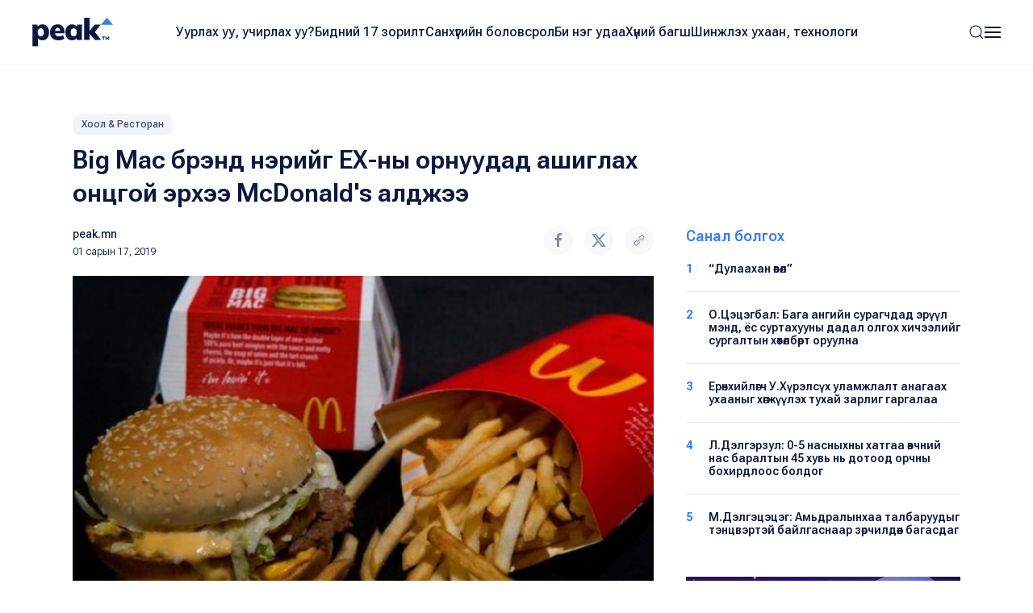

--- FILE ---
content_type: text/html; charset=UTF-8
request_url: https://www.peak.mn/news/big-mac-brend-neriig-ekh-nii-ornuudad-ashiglakh-ontsgoi-erkhee-mcdonalds-aldjee
body_size: 9161
content:
<!DOCTYPE html>
<html>

<head>
  <title>
    Big Mac брэнд нэрийг ЕХ-ны орнуудад ашиглах онцгой эрхээ McDonald's алджээ | Peak News  </title>
  <meta charset="utf-8">
  <meta name="description"
    content="Дэлхийд тэргүүлэгч түргэн хоолны сүлжээ зоогийн газар болох McDonald&#39;s-ын Big Mac брэнд нэрийг Европын Холбооны /ЕХ/ орнуудад ашиглах онцгой эрхийг тус холбооны Оюуны өмчийн газар /EUIPO/ цуцалжээ. Энэ тухай &quot;The Irish Times&quot; сонин мэдээлсэн..." />
  <meta name="keywords"
    content="mcdonald's, big mac" />
  <meta name="viewport" content="width=device-width, initial-scale=1, maximum-scale=2, user-scalable=yes" />
  <meta http-equiv="X-UA-Compatible" content="IE=edge,chrome=1">
  <meta name="HandheldFriendly" content="true">

  <!-- Twitter Card data -->
  <meta name="twitter:card"
    content="summary" />
  <meta name="twitter:site" content="@PEAK" />
  <meta name="twitter:title"
    content="Big Mac брэнд нэрийг ЕХ-ны орнуудад ашиглах онцгой эрхээ McDonald's алджээ | Peak News">
  <!-- Twitter Page description less than 200 characters -->
  <meta name="twitter:description"
    content="Дэлхийд тэргүүлэгч түргэн хоолны сүлжээ зоогийн газар болох McDonald&#39;s-ын Big Mac брэнд нэрийг Европын Холбооны /ЕХ/ орнуудад ашиглах онцгой эрхийг тус холбооны Оюуны өмчийн газар /EUIPO/ цуцалжээ. Энэ тухай &quot;The Irish Times&quot; сонин мэдээлсэн..." />
  <!-- Twitter Summary card images must be at least 120x120px -->
  <meta name="twitter:image"
    content="https://peak.mn/files/e06d2e62-31d4-440c-9dc3-42d7ba91ab91/3d687314d7d700ae8dd4307b8acc9687_social.jpg" />

  <meta property="og:title"
    content="Big Mac брэнд нэрийг ЕХ-ны орнуудад ашиглах онцгой эрхээ McDonald's алджээ | Peak News" />
  <meta property="og:image"
    content="https://peak.mn/files/e06d2e62-31d4-440c-9dc3-42d7ba91ab91/3d687314d7d700ae8dd4307b8acc9687_social.jpg" />
      <meta property="og:image:width" content="952" />
    <meta property="og:image:height" content="498" />
    <meta property="og:site_name"
    content="Peak News" />
  <meta property="og:description"
    content="Дэлхийд тэргүүлэгч түргэн хоолны сүлжээ зоогийн газар болох McDonald&#39;s-ын Big Mac брэнд нэрийг Европын Холбооны /ЕХ/ орнуудад ашиглах онцгой эрхийг тус холбооны Оюуны өмчийн газар /EUIPO/ цуцалжээ. Энэ тухай &quot;The Irish Times&quot; сонин мэдээлсэн..." />

  <link rel="apple-touch-icon" sizes="180x180" href="/apple-touch-icon.png">
  <link rel="icon" type="image/png" sizes="32x32" href="/favicon-32x32.png">
  <link rel="icon" type="image/png" sizes="16x16" href="/favicon-16x16.png">
  <link rel="manifest" href="/site.webmanifest">
  <meta name="msapplication-TileColor" content="#da532c">
  <meta name="theme-color" content="#ffffff">

  <link
    href="https://fonts.googleapis.com/css2?family=Roboto+Flex:opsz,wght@8..144,300;8..144,400;8..144,500;8..144,600;8..144,700&display=swap"
    rel="stylesheet">

  <link rel="stylesheet" href="/static/peak.min.v1726450691.css"/>
  <!--[if lt IE 9]>
    <script src="https://oss.maxcdn.com/html5shiv/3.7.3/html5shiv.min.js"></script>
  <![endif]-->

  <script src="https://cdn.jsdelivr.net/npm/uikit@3.21.12/dist/js/uikit.min.js"></script>
  <script src="https://cdn.jsdelivr.net/npm/uikit@3.21.12/dist/js/uikit-icons.min.js"></script>
  <script src="https://ajax.googleapis.com/ajax/libs/jquery/2.1.4/jquery.min.js"></script>
</head>


<body class="uk-background-top-center uk-background-width-1-1 uk-background-norepeat" style="">
  

<!--Nav-->

<div class="peaknav" uk-sticky>
  <nav class="uk-navbar-container">
    <div class="uk-container uk-container-expand">
      <div uk-navbar>
        <div class="uk-navbar-left">
          <a href="https://peak.mn/pages/view/home-new"
            class="uk-navbar-item uk-logo"><img src="/img/peak.svg" width="100" alt=""/></a>
        </div>
        <div class="uk-navbar-center uk-visible@l">
          <ul class="uk-navbar-nav">
                                          <li class=""><a
                    href="/category/uurlakh-uu-uchirlakh-uu?menu=19">Уурлах уу, учирлах уу?</a></li>
                              <li class=""><a
                    href="https://peak.mn/my17">Бидний 17 зорилт</a></li>
                              <li class=""><a
                    href="/category/economics?menu=2">Санхүүгийн боловсрол</a></li>
                              <li class=""><a
                    href="/category/bi-neg-udaa?menu=25">Би нэг удаа</a></li>
                              <li class=""><a
                    href="/category/khunii-bagsh?menu=26">Хүний багш</a></li>
                              <li class=""><a
                    href="/category/technology?menu=11">Шинжлэх ухаан, технологи</a></li>
                                    </ul>
        </div>
        <div class="uk-navbar-right">
          <a class="uk-navbar-toggle" href="#searchmodal" uk-search-icon uk-toggle></a>

          <a class="uk-navbar-toggle uk-navbar-toggle-animate" uk-navbar-toggle-icon href="#"></a>
          <div class="uk-navbar-dropdown" uk-drop="offset: 0; pos: bottom-right;">
            <ul class="uk-nav uk-navbar-dropdown-nav">
              <li class="uk-active"><a href="https://peak.mn/pages/view/home-new"><span class="uk-margin-small-right"
                    uk-icon="home"></span> Нүүр хуудас</a></li>
              <li class="uk-nav-divider"></li>

                                                <li class=""><a
                      href="/category/uurlakh-uu-uchirlakh-uu?menu=19">Уурлах уу, учирлах уу?</a></li>
                                  <li class=""><a
                      href="https://peak.mn/my17">Бидний 17 зорилт</a></li>
                                  <li class=""><a
                      href="/category/economics?menu=2">Санхүүгийн боловсрол</a></li>
                                  <li class=""><a
                      href="/category/bi-neg-udaa?menu=25">Би нэг удаа</a></li>
                                  <li class=""><a
                      href="/category/khunii-bagsh?menu=26">Хүний багш</a></li>
                                  <li class=""><a
                      href="/category/technology?menu=11">Шинжлэх ухаан, технологи</a></li>
                                                            <li class="uk-nav-divider"></li>

                                  <li class=""><a
                      href="/category/amidraliin-tuukh-tuukh?menu=24">Амьдралын түүх</a></li>
                                  <li class=""><a
                      href="/category/tsegtsteisetgekh?menu=8">Цэгцтэй Сэтгэх</a></li>
                                  <li class=""><a
                      href="/category/world?menu=6">Дэлхий</a></li>
                                  <li class=""><a
                      href="/category/society?menu=3">Нийгэм</a></li>
                                          </ul>
          </div>
        </div>
      </div>
    </div>
  </nav>
</div>

<!-- This is the modal -->
<div id="searchmodal" class="uk-modal-full uk-modal" uk-modal>
  <div class="uk-modal-dialog uk-flex uk-flex-center uk-flex-middle" uk-height-viewport>
    <button class="uk-modal-close-full uk-text-primary uk-close-large uk-margin-top uk-margin-right" type="button"
      uk-close></button>
    <form method="get" accept-charset="utf-8" class="uk-search uk-search-large" action="/search">    <input class="uk-search-input uk-text-center" type="search" placeholder="Хайлт + Enter" id="core-search"
      name="searchText" value="" autofocus>
    </form>  </div>
</div>  

<div id="fb-root"></div>
<script>
  (function (d, s, id) {
    var js, fjs = d.getElementsByTagName(s)[0];
    if (d.getElementById(id)) return;
    js = d.createElement(s); js.id = id;
    js.src = 'https://connect.facebook.net/en_GB/sdk.js#xfbml=1&version=v2.10&appId=527290314294991';
    fjs.parentNode.insertBefore(js, fjs);
  }(document, 'script', 'facebook-jssdk'));
</script>

<div class="latest">
  <div class="uk-container">
    <div class="uk-margin-small-bottom">
      <a class="uk-button uk-button-xsmall uk-button-tag" href="https://www.peak.mn/category/taste">
        Хоол &amp; Ресторан      </a>
    </div>
    <h2 class="uk-text-medium uk-margin-remove-top uk-width-2-3@s">Big Mac брэнд нэрийг ЕХ-ны орнуудад ашиглах онцгой эрхээ McDonald&#039;s алджээ</h2>

    <div uk-grid>
      <div class="uk-width-2-3@s">
        <div class="uk-margin" uk-grid>
          <div class="uk-width-auto">
            <p class="uk-text-small uk-text-lighter" style="min-width: 220px;">
                            <a href="https://www.peak.mn/authors/Peak.mn" class="uk-text-semi uk-link-text">peak.mn</a>
              <br />
              <span class="uk-text-xsmall">01 сарын 17, 2019</span>
            </p>
          </div>
          <div class="uk-width-expand uk-text-right">
            <p><a onclick="openWindow('https://www.facebook.com/sharer/sharer.php?u=https://www.peak.mn/news/big-mac-brend-neriig-ekh-nii-ornuudad-ashiglakh-ontsgoi-erkhee-mcdonalds-aldjee')"
                class="uk-icon-button  uk-margin-small-right" uk-icon="facebook"></a>
              <a onclick="openWindow('https://twitter.com/share?url=https://www.peak.mn/news/big-mac-brend-neriig-ekh-nii-ornuudad-ashiglakh-ontsgoi-erkhee-mcdonalds-aldjee&text=Big Mac брэнд нэрийг ЕХ-ны орнуудад ашиглах онцгой эрхээ McDonald's алджээ')"
                class="uk-icon-button uk-margin-small-right" uk-icon="twitter"></a>
              <a onclick="writeClipboardText('https://www.peak.mn/news/big-mac-brend-neriig-ekh-nii-ornuudad-ashiglakh-ontsgoi-erkhee-mcdonalds-aldjee')" class="uk-icon-button" uk-icon="link"></a>
            </p>
          </div>
        </div>

        <div class="articlecontent fr-view" uk-lightbox="toggle: .js-lightbox">
                      <p>
              <img src="https://peak.mn/files/e06d2e62-31d4-440c-9dc3-42d7ba91ab91/3d687314d7d700ae8dd4307b8acc9687_progressive.jpg" class="progressive-image blurred lightbox-exclude" data-large="https://peak.mn/files/e06d2e62-31d4-440c-9dc3-42d7ba91ab91/3d687314d7d700ae8dd4307b8acc9687.jpg" alt=""/>            </p>
          
          <p style="text-align: justify;">Дэлхийд тэргүүлэгч түргэн хоолны сүлжээ зоогийн газар болох McDonald&#39;s-ын Big Mac брэнд нэрийг Европын Холбооны /ЕХ/ орнуудад ашиглах онцгой эрхийг тус холбооны Оюуны өмчийн газар /EUIPO/ цуцалжээ. Энэ тухай &quot;The Irish Times&quot; сонин мэдээлсэн байна.</p><p style="text-align: justify;">Тус сонинд мэдээлснээр, Big Mac барааны тэмдгийг ЕХ-ны нутаг дэвсгэрт ашиглах эрхийн төлөөх заргад McDonald&#39;s компани Ирландын сүлжээ зоогийн газар Supermac&#39;s-т ялагджээ. ЕХ-ны холбогдох хууль тогтоомжийн дагуу барааны гарал үүслийг тогтооход барааны тэмдэг болон брэнд нэрийг ашигладаг аж.</p><p style="text-align: justify;">Худалдан авагчид үйлчлүүлэгчдийн дунд алдартай Big Mac бургертэй Supermac&#39;s-ын нэрийг андуурна гэж McDonald&#39;s-ын төлөөлөгчид мэдэгджээ. Харин брэнд нэрүүдийг бүгдийг нь бүртгүүлж, &ldquo;ирээдүйн өрсөлдөгчдийнхөө эсрэг ашиглахын тулд хадгалж байна&rdquo; гэж Supermac&#39;s компанийнхан McDonald&#39;s-ыг буруутгасан байна.</p><p style="text-align: justify;">Mcdonald&#39;s-ын танилцуулсан нотолгоо нь Америкийн тус сүлжээ зоогийн газарт уг тэмдгийг ашиглах онцгой эрхийг олгоход хангалтгүй гэж &quot;EUIPO&quot; үзжээ. Энэ шийдвэр нь Supermac&#39;s одоо Big Mac нэрийг өөрийн ямар ч бүтээгдэхүүнд өгч болно гэсэн үг юм. Үүнээс гадна, Ирландаас өөр оронд зоогийн газрынхаа сүлжээг нээх боломжтой болно.</p><p style="text-align: justify;">McDonald&#39;s-ын төлөөлөгчид уг шийдвэрийг давж заалдана гэдгээ мэдэгдээд, &ldquo;тус компани Big Mac брэнд нэрийг Европ даяар ашиглах бүрэн эрхтэй бөгөөд энэ нь хуулиар баталгаажсан&rdquo; гэдгийг цохон тэмдэглэжээ.</p><p style="text-align: justify;">Big Mac брэнд нэрийг ЕХ-ны орнуудад ашиглах онцгой эрхийг McDonald&#39;s компани 1996 оноос хойш эзэмшиж байжээ.</p><p style="text-align: justify;"><br></p><p style="text-align: justify;"><strong><br></strong></p><p style="text-align: justify;"><strong>Эх сурвалж: МОНЦАМЭ агентлаг, TASS</strong></p>        </div>

        <div class="uk-margin-large">
                      <h5 class="uk-text-primary uk-text-medium">Холбоотой сэдвүүд</h5>
            <p>
                              <a href="https://www.peak.mn/tag/mcdonald's" class="uk-button uk-button-small uk-button-tag">mcdonald's</a>
                              <a href="https://www.peak.mn/tag/big mac" class="uk-button uk-button-small uk-button-tag">big mac</a>
                          </p>
                    <div class="uk-margin socialshares">
            <div>
              <a onclick="openWindow('https://www.facebook.com/sharer/sharer.php?u=https://www.peak.mn/news/big-mac-brend-neriig-ekh-nii-ornuudad-ashiglakh-ontsgoi-erkhee-mcdonalds-aldjee')"
                class="uk-icon-button  uk-margin-small-right" uk-icon="facebook"></a>
              <a onclick="openWindow('https://twitter.com/share?url=https://www.peak.mn/news/big-mac-brend-neriig-ekh-nii-ornuudad-ashiglakh-ontsgoi-erkhee-mcdonalds-aldjee&text=Big Mac брэнд нэрийг ЕХ-ны орнуудад ашиглах онцгой эрхээ McDonald's алджээ')"
                class="uk-icon-button uk-margin-small-right" uk-icon="twitter"></a>
              <a onclick="writeClipboardText('https://www.peak.mn/news/big-mac-brend-neriig-ekh-nii-ornuudad-ashiglakh-ontsgoi-erkhee-mcdonalds-aldjee')" class="uk-icon-button" uk-icon="link"></a>
            </div>
            <div class="uk-margin-top">
              <div class="fb-like" data-href="https://www.facebook.com/Peaknews1/" data-layout="button_count"
                data-action="like" data-size="small" data-show-faces="false" data-share="false"></div>
              <div class="fb-share-button" data-href="https://www.peak.mn/news/big-mac-brend-neriig-ekh-nii-ornuudad-ashiglakh-ontsgoi-erkhee-mcdonalds-aldjee" data-layout="button" data-size="small"
                data-mobile-iframe="true"><a class="fb-xfbml-parse-ignore" target="_blank"
                  href="https://www.facebook.com/sharer/sharer.php?u=https%3A%2F%2Fdevelopers.facebook.com%2Fdocs%2Fplugins%2F&amp;src=sdkpreparse">Share</a>
              </div>
              <div class="fb-send" data-href="https://www.peak.mn/news/big-mac-brend-neriig-ekh-nii-ornuudad-ashiglakh-ontsgoi-erkhee-mcdonalds-aldjee"></div>
            </div>
          </div>
        </div>

                  <div class="comments uk-margin-large">
            <h3 class="uk-text-medium uk-margin-remove-bottom"><span uk-icon="icon: comments"></span> Сэтгэгдэл бичих
                          </h3>
            <p class="uk-text-xsmall uk-margin-remove-top">Та сэтгэгдэл бичихдээ бусдад хүндэтгэлтэй хандана уу. Ёс бус
              сэтгэгдлийг Peak.mn сайт устгах эрхтэй.</p>
            
<form>
  <div class="uk-margin">
    <div class="input textarea"><textarea name="cmt-body" id="comment_body_new" rows="3" class="botCheck uk-textarea uk-width-1-1" placeholder="Сэтгэгдлээ бичнэ үү" data-comment-id="new"></textarea></div>  </div>
  <div class="uk-margin-small uk-margin-small-bottom">
    <button disabled="disabled" id="addComm_new" type="button" class="uk-button uk-button-peak-grey uk-button-small uk-text-semi uk-width-1-1 uk-button-large">Сэтгэгдэл бичих <span uk-icon="icon: arrow-right"></span></button>  </div>
</form>

<input type="hidden" name="cmt-url" readonly="readonly" id="cmt-url" value="1769046599.24"/><div id="comment_list" class="uk-margin uk-margin-large-top uk-text-small">
  </div>

                </div>
        
      </div>

      <div class="uk-width-expand">
        <div uk-sticky="end: true; offset: 100; media: 640" style="z-index: 979;">
                      <h5 class="uk-text-primary uk-text-medium">Санал болгох</h5>
            <div class="mostread hide-first-divider">
                    <hr />
    <p class="uk-margin-remove uk-text-medium uk-text-small">
      <span class="uk-align-left uk-text-bold uk-text-large@s uk-text-primary">
        1      </span>
      <a class="uk-link-heading trending-title" href="https://www.peak.mn/news/dulaahan-vl">
        “Дулаахан өвөл”      </a>
    </p>
      <hr />
    <p class="uk-margin-remove uk-text-medium uk-text-small">
      <span class="uk-align-left uk-text-bold uk-text-large@s uk-text-primary">
        2      </span>
      <a class="uk-link-heading trending-title" href="https://www.peak.mn/news/otsetsegbal-baga-angiin-eruul-mend">
        О.Цэцэгбал: Бага ангийн сурагчдад эрүүл мэнд, ёс суртахууны дадал олгох хичээлийг сургалтын хөтөлбөрт оруулна      </a>
    </p>
      <hr />
    <p class="uk-margin-remove uk-text-medium uk-text-small">
      <span class="uk-align-left uk-text-bold uk-text-large@s uk-text-primary">
        3      </span>
      <a class="uk-link-heading trending-title" href="https://www.peak.mn/news/erunkhiilugch-ukhurelsukh-ulamjlalt-anagaakh-ukhaaniig-khugjuulekh-tukhai-zarlig-gargalaa">
         Ерөнхийлөгч У.Хүрэлсүх уламжлалт анагаах ухааныг хөгжүүлэх тухай зарлиг гаргалаа      </a>
    </p>
      <hr />
    <p class="uk-margin-remove uk-text-medium uk-text-small">
      <span class="uk-align-left uk-text-bold uk-text-large@s uk-text-primary">
        4      </span>
      <a class="uk-link-heading trending-title" href="https://www.peak.mn/news/l-delgerzul-0-5-nasnyhny-hatgaa">
        Л.Дэлгэрзул: 0-5 насныхны хатгаа өвчний нас баралтын 45 хувь нь дотоод орчны бохирдлоос болдог      </a>
    </p>
      <hr />
    <p class="uk-margin-remove uk-text-medium uk-text-small">
      <span class="uk-align-left uk-text-bold uk-text-large@s uk-text-primary">
        5      </span>
      <a class="uk-link-heading trending-title" href="https://www.peak.mn/news/mdelgetsetseg-amidraliinkhaa-talbaruudiig-tentswertei-bailgasnaar-zurchilduun-bagasdag">
        М.Дэлгэцэцэг: Амьдралынхаа талбаруудыг тэнцвэртэй байлгаснаар зөрчилдөөн багасдаг       </a>
    </p>
              </div>
          
                  <div class="uk-margin-top">
      <a href="https://www.mandalschool.mn/?msg=not-logged-in" target="_blank" class="side-banner">
        <img src="https://peak.mn/files/banner/4b36acdcd6a66f23a7b23841fb81fdc1.jpg" class="uk-width-1-1" >      </a>
    </div>
          </div>
      </div>
    </div>
  </div>
</div>

  <div class="featured">
    <div class="uk-container">
      <div class="uk-slider-container" uk-slider>
                <h2 class="uk-text-medium uk-margin-remove-top">Холбоотой мэдээ</h2>

        <div class="uk-position-relative">
          <div class="featurednav">
            <a href uk-slidenav-previous uk-slider-item="previous"></a>
            <a href uk-slidenav-next uk-slider-item="next"></a>
          </div>

          <ul class="uk-slider-items uk-child-width-1-3@s uk-child-width-1-4@l  uk-grid uk-grid-small uk-grid-match">
                          <li>
                <div class="uk-card uk-card-small uk-card-hover">
  <div class="uk-card-media-top uk-cover-container">
    <a href="https://www.peak.mn/news/mcdonald-039-s-kompaniin-terguuniig-ogtsruuljee-205808">
      <img src="https://peak.mn/files/e8d60fcb-f021-43e1-97c3-21ba798998b3/8bf34ab0eeda52381da4913ce49631da.jpeg" uk-cover="" class="progressive-image blurred" data-large="https://peak.mn/files/e8d60fcb-f021-43e1-97c3-21ba798998b3/8bf34ab0eeda52381da4913ce49631da.jpeg" alt=""/>      <canvas width="400" height="400"></canvas>

          </a>
  </div>
  <div class="uk-card-body">
    <p class="uk-margin-small-bottom">
      <a class="uk-button uk-button-xsmall uk-button-tag" href="https://www.peak.mn/category/world">
        Дэлхий      </a>
    </p>
          <h5 class="uk-margin-remove uk-text-medium">
        <a class="uk-link-heading" href="https://www.peak.mn/news/mcdonald-039-s-kompaniin-terguuniig-ogtsruuljee-205808">
          “McDonald's” компанийн тэргүүнийг ажилтантайгаа хайрын холбоо тогтоосон гэж огцруулжээ        </a>
      </h5>
        <p class="uk-text-xsmall uk-margin-small-top uk-text-lighter"><a href="#" class="uk-text-semi uk-link-text">
        Peak.mn      </a> ・
      11 сарын 04, 2019    </p>
  </div>
</div>              </li>
                          <li>
                <div class="uk-card uk-card-small uk-card-hover">
  <div class="uk-card-media-top uk-cover-container">
    <a href="https://www.peak.mn/news/mcdonalds-sharsan-tums-big-macs-iin-derged-gerlekhiig-khosuudad-sanal-bolgoj-baina">
      <img src="https://peak.mn/files/9d2c45da-1d3b-4b66-af7a-0622a8627edd/e8331ea60bf58b5891d498d72d327fc3.png" uk-cover="" class="progressive-image blurred" data-large="https://peak.mn/files/9d2c45da-1d3b-4b66-af7a-0622a8627edd/e8331ea60bf58b5891d498d72d327fc3.png" alt=""/>      <canvas width="400" height="400"></canvas>

          </a>
  </div>
  <div class="uk-card-body">
    <p class="uk-margin-small-bottom">
      <a class="uk-button uk-button-xsmall uk-button-tag" href="https://www.peak.mn/category/life">
        Амьдрал      </a>
    </p>
          <h5 class="uk-margin-remove uk-text-medium">
        <a class="uk-link-heading" href="https://www.peak.mn/news/mcdonalds-sharsan-tums-big-macs-iin-derged-gerlekhiig-khosuudad-sanal-bolgoj-baina">
          McDonald's шарсан төмс, Big Macs-ийн дэргэд гэрлэхийг хосуудад санал болгож байна        </a>
      </h5>
        <p class="uk-text-xsmall uk-margin-small-top uk-text-lighter"><a href="#" class="uk-text-semi uk-link-text">
        Э.Мөнхтуяа      </a> ・
      10 сарын 15, 2019    </p>
  </div>
</div>              </li>
                          <li>
                <div class="uk-card uk-card-small uk-card-hover">
  <div class="uk-card-media-top uk-cover-container">
    <a href="https://www.peak.mn/news/burgeriin-ortsnoos-amt-oruulagch-budagch-bodisuudiig-khaschee">
      <img src="https://peak.mn/files/b658c976-96cb-48ea-8d4f-a3fd5d5e2e3f/4f1c369e0bee4c11f582d514d94640c8_progressive.jpg" uk-cover="" class="progressive-image blurred" data-large="https://peak.mn/files/b658c976-96cb-48ea-8d4f-a3fd5d5e2e3f/4f1c369e0bee4c11f582d514d94640c8.jpg" alt=""/>      <canvas width="400" height="400"></canvas>

          </a>
  </div>
  <div class="uk-card-body">
    <p class="uk-margin-small-bottom">
      <a class="uk-button uk-button-xsmall uk-button-tag" href="https://www.peak.mn/category/world">
        Дэлхий      </a>
    </p>
          <h5 class="uk-margin-remove uk-text-medium">
        <a class="uk-link-heading" href="https://www.peak.mn/news/burgeriin-ortsnoos-amt-oruulagch-budagch-bodisuudiig-khaschee">
          Бургерийн орцноос амт оруулагч, будагч бодисуудыг хасчээ        </a>
      </h5>
        <p class="uk-text-xsmall uk-margin-small-top uk-text-lighter"><a href="#" class="uk-text-semi uk-link-text">
        peak.mn      </a> ・
      09 сарын 28, 2018    </p>
  </div>
</div>              </li>
                      </ul>
        </div>

        <ul class="uk-slider-nav uk-dotnav uk-flex-center uk-margin"></ul>
      </div>
    </div>
  </div>

<!--Banner-->




    
  

<!--Footer-->

<div class="footer">
  <div class="uk-container">
    <div class="uk-margin-large-bottom uk-child-width-expand@s" uk-grid>
      <div class="footerlogo">
        <a href="https://peak.mn/pages/view/home-new">
          <img src="/img/peak.svg" width="113" height="40" alt=""/>        </a>
        <img src="/img/sdg.svg" width="169" alt=""/>      </div>

      <div class="uk-text-right@s">
                  <a href="https://www.facebook.com/Peaknews1/" class="uk-icon-button  uk-margin-small-right" uk-icon="facebook" target="_blank"></a>
                          <a href="https://www.instagram.com/peak.mn/" class="uk-icon-button  uk-margin-small-right" uk-icon="instagram"
            target="_blank"></a>
                          <a href="https://twitter.com/peaknewsmn" class="uk-icon-button uk-margin-small-right" uk-icon="twitter" target="_blank"></a>
                          <a href="https://www.youtube.com/@peaknews8897" class="uk-icon-button" uk-icon="youtube" target="_blank"></a>
              </div>
    </div>
    <div class="footermenu uk-child-width-expand@s" uk-grid>
      <div>
        <p class="uk-text-xsmall uk-text-primary uk-text-medium">Үндсэн категори</p>
        <ul class="uk-list uk-list-large">
                                    <li><a href="/category/uurlakh-uu-uchirlakh-uu?menu=19">
                  Уурлах уу, учирлах уу?                </a></li>
                          <li><a href="https://peak.mn/my17">
                  Бидний 17 зорилт                </a></li>
                          <li><a href="/category/economics?menu=2">
                  Санхүүгийн боловсрол                </a></li>
                          <li><a href="/category/bi-neg-udaa?menu=25">
                  Би нэг удаа                </a></li>
                          <li><a href="/category/khunii-bagsh?menu=26">
                  Хүний багш                </a></li>
                          <li><a href="/category/technology?menu=11">
                  Шинжлэх ухаан, технологи                </a></li>
                              </ul>
      </div>
      <div>
        <p class="uk-text-xsmall uk-text-primary uk-text-medium">Бусад</p>
        <ul class="uk-list uk-list-large">
                                    <li><a href="/category/amidraliin-tuukh-tuukh?menu=24">
                  Амьдралын түүх                </a></li>
                          <li><a href="/category/tsegtsteisetgekh?menu=8">
                  Цэгцтэй Сэтгэх                </a></li>
                          <li><a href="/category/world?menu=6">
                  Дэлхий                </a></li>
                          <li><a href="/category/society?menu=3">
                  Нийгэм                </a></li>
                              </ul>
      </div>
      <div>
        <p class="uk-text-xsmall uk-text-primary uk-text-medium">Үйлчилгээ</p>
        <ul class="uk-list uk-list-large">
          <li><a href="https://peak.mn/pages/view/editorial-word2">Редакцын бодлого</a></li>
          <li>
            <a href="/page/authors">Манай нийтлэгчид</a>          </li>
                      <li>
              <a href="#">
                Контент нийлүүлэх
                <img src="/img/icons/external-link.svg" width="15" height="15" class="uk-text-middle" alt=""/>              </a>
            </li>
                                <li>
              <a href="#">
                Эвэнт дээр хамтран ажиллах
                <img src="/img/icons/external-link.svg" width="15" height="15" class="uk-text-middle" alt=""/>              </a>
            </li>
                  </ul>
      </div>
      <div class="uk-text-small">
        <p class="uk-text-xsmall uk-text-primary uk-text-medium">Холбоо барих</p>
        <div class="uk-grid-small" uk-grid>
          <div class="uk-width-2-5">
                          <p class="uk-text-grey uk-margin-remove-bottom">Мэдээ</p>
              <p class="uk-margin-remove-top"><a href="tel:+97677191977" target="_blank">
                  77191977                </a></p>
                      </div>
          <div class="uk-width-3-5">
                          <p class="uk-text-grey uk-margin-remove-bottom">Редакц</p>
              <p class="uk-margin-remove-top"><a href="tel:+97699126085" target="_blank">
                  99126085                </a></p>
                      </div>
        </div>
                  <p class="uk-text-grey uk-margin-remove-bottom">Имэйл</p>
          <p class="uk-margin-remove-top"><a href="mailto: contact@peak.mn" target="_blank">
              contact@peak.mn            </a></p>
                          <p class="uk-text-grey uk-margin-remove-bottom">Холбоо барих</p>
          <p class="uk-margin-remove-top">
            Улаанбаатар хот, Сүхбаатар дүүрэг, Бага тойруу, 24-р байр          </p>
              </div>
    </div>
    <hr />
          <p class="uk-text-small">&copy;
        2017-2025 Пийк Медиа Групп ХХК. Бүх эрх хуулиар хамгаалагдсан.      </p>
      </div>
</div>  <!-- Google tag (gtag.js) -->
<script async src="https://www.googletagmanager.com/gtag/js?id=UA-61909596-20"></script>
<script>
  window.dataLayer = window.dataLayer || [];
  function gtag(){dataLayer.push(arguments);}
  gtag('js', new Date());

  gtag('config', 'UA-61909596-20');
</script>

  <script src="/static/peak.min.v1726498510.js"></script><script>    var foreign_key = '16908';
  var modelName = "articles";
  var commentLimit = 5;

  $(function () {
    $('#addComm_new').on('click', function () {
      if (commentLimit < 1) return;
      var formData = {
        'body': $('#comment_body_new').val() || '',
        'url': $('input[name="cmt-url"]').val() || '',
        'foreign_key': foreign_key,
        'model': modelName,
      };

      $('#comment_body_new').val('');
      $('#addComm_new').attr('disabled', 'disabled');
      $('#addComm_new').html('<i class="uk-icon-refresh uk-icon-spin"></i> Түр хүлээнэ үү... ');

      $.ajax({
        url: "/comments/ajax-save-comment",
        type: "POST",
        beforeSend: function (request) {
          request.setRequestHeader("X-CSRF-Token", '6f0b1df3824e9d8662af28e7db873e1b14f02013f59012f73e206ff77c77b5d81603c2e18bff82fea53f2ebbd38bdabd39ab866cc22aad835f2f73c0cbdf4fbe');
        },
        data: formData
      }).done(function (data) {
        $('#addComm_new').html('Сэтгэгдэл бичих');
        var newComment = $(data).hide();
        $('#comment_list').prepend(newComment);
        newComment.fadeIn();
        commentLimit--;
      }).fail(function (error) {
        $('#addComm_new').html('Сэтгэгдэл бичих');
      });
    });

    addEventToCommentBody();
  });

  function addReply(parentId) {
    if ($('#reply_' + parentId).length) {
      $('#reply_' + parentId).toggle();
      return;
    }

    if (!$('#' + parentId).next('div').hasClass('uk-margin-large-left')) {
      $('#' + parentId).after('<div class="uk-margin-large-left"></div>');
    }
    var cmtHtml = '<div id="reply_' + parentId + '" class="uk-margin-top uk-margin-bottom">' +
      '<div class="uk-margin"><div class="input textarea"><textarea name="cmt-body" id="comment_body_' + parentId + '" rows="3" class="botCheck uk-textarea uk-width-1-1" placeholder="Сэтгэгдлээ бичнэ үү" data-comment-id="' + parentId + '"></textarea>' + '</div>' +
      '<div class="uk-margin-small uk-margin-small-bottom"><button disabled="disabled" id="addComm_' + parentId + '" value="Бичих" type="button" class="uk-button uk-button-peak-grey uk-button-small uk-text-semi uk-width-1-1 uk-button-large" onclick="saveReply(\'' + parentId + '\')">Сэтгэгдэл бичих</button>' + '</div></div>';

    $('#' + parentId).next('div').prepend(cmtHtml);
    addEventToCommentBody();
  }

  function saveReply(parentId) {

    var formData = {
      'body': $('#comment_body_' + parentId).val() || '',
      'url': $('input[name="cmt-url"]').val() || '',
      'model': modelName,
      'foreign_key': foreign_key,
      'parent_id': parentId,
    };

    $('#comment_body_' + parentId).val('');
    $('#addComm_' + parentId).attr('disabled', 'disabled');
    $('#addComm_' + parentId).html('<i class="uk-icon-refresh uk-icon-spin"></i> Түр хүлээнэ үү... ');

    $.ajax({
      url: "/comments/ajax-save-comment",
      type: "POST",
      beforeSend: function (request) {
        request.setRequestHeader("X-CSRF-Token", '6f0b1df3824e9d8662af28e7db873e1b14f02013f59012f73e206ff77c77b5d81603c2e18bff82fea53f2ebbd38bdabd39ab866cc22aad835f2f73c0cbdf4fbe');
      },
      data: formData
    }).done(function (data) {
      $('#addComm_' + parentId).html('Сэтгэгдэл бичих');
      var newComment = $(data).hide();
      $('#' + parentId).next('div').prepend(newComment);
      $('#reply_' + parentId).remove();
      newComment.fadeIn();
    }).fail(function (error) {
      $('#addComm_' + parentId).html('Сэтгэгдэл бичих');
    });

    addEventToCommentBody();
  }

  function deleteComment(c_id) {
    if (confirm('Та итгэлтэй байна уу?')) {
      $.ajax({
        url: "/comments/ajax-delete-comment",
        type: "POST",
        beforeSend: function (request) {
          request.setRequestHeader("X-CSRF-Token", '6f0b1df3824e9d8662af28e7db873e1b14f02013f59012f73e206ff77c77b5d81603c2e18bff82fea53f2ebbd38bdabd39ab866cc22aad835f2f73c0cbdf4fbe');
        },
        dataType: "json",
        data: {
          "c_id": c_id
        }
      }).done(function (data) {
        if (data.success == true)
          $('#' + c_id).fadeOut('slow');
      }).fail(function (data) {
        //console.log(data);
      });
    }
  }

  function addEventToCommentBody() {
    $('.botCheck').keyup(function () {
      var comment_id = $(this).attr('data-comment-id');
      $allowed = 0;

      if ($('#comment_body_' + comment_id).val().trim().length > 2) {
        $allowed++;
      }

      if ($allowed === 1) {
        $('#addComm_' + comment_id).removeAttr('disabled');
      } else {
        $('#addComm_' + comment_id).attr('disabled', 'disabled');
      }
    });
  }

    </script><script>    var shortUrl = "https://peak.mn/bs/nd1o";
  $('.twittersharelink').on('click', function () {
    var el = $(this);
    var url = document.URL;
    if (shortUrl && shortUrl !== null) {
      url = shortUrl;
    }
    var tweetUrl = "https://twitter.com/intent/tweet?text=" + el.text() + "&url=" + url + "&original_referer=" + url;
    openWindow(url)
  });

  function openWindow(url) {
    window.open(url, '_blank', 'location=yes,height=420,width=550,scrollbars=yes,status=yes');
  }

  $(function () {
    setTimeout(function () {
      $('video').each(function () {
        this.play();
      });
    }, 2000);
  });
    </script>
  <!--TODO: move this script to main.js-->
    <script>
    var isMobile = 0;
    (function () {
      var vcount = 0;
      $("video").each(function () {
        var _video = $(this);
        _video.attr('videocount', ++vcount);
        var _vcount = vcount;
        _video.on('loadeddata', function () {
          $(this).addClass("loaded");
          this.play();
          fixVideoHeight(_video);
        });
        setTimeout(() => {
          if (this.readyState >= 3) {
            $('video[videocount=' + _vcount + ']').addClass("loaded");
            this.play();
          }
        }, 500);
        setTimeout(() => {
          if (this.readyState >= 3) {
            $('video[videocount=' + _vcount + ']').addClass("loaded");
            this.play();
          }
        }, 2000);
        fixVideoHeight(_video);
      });
    })();

    function fixVideoHeight(videoEl) {
      var videoHeight = Math.ceil(videoEl.width() / videoEl[0].videoWidth * videoEl[0].videoHeight);
      if (videoHeight > 10) {
        videoEl.css('max-height', videoHeight + 'px');
        videoEl.css('min-height', videoHeight + 'px');
      } else {
        return;
      }

      var slideShow = videoEl.parent().parent();

      if (slideShow.hasClass('banner-slide')) {
        var maxHeight = 0;
        slideShow.children('li').each(function () {
          var type = $(this).attr('data-slideshow-slide');
          var height = 0;
          if (type == 'video') {
            height = $(this).children("video").height();
          }
          if (type == 'img') {
            height = $(this).children("img").height();
          }
          if (maxHeight < height) {
            maxHeight = height;
          }
        });
        slideShow.css('max-height', maxHeight + 'px');
        slideShow.children('li').css('max-height', maxHeight + 'px');
      }
    }
  </script>
</body>

</html>